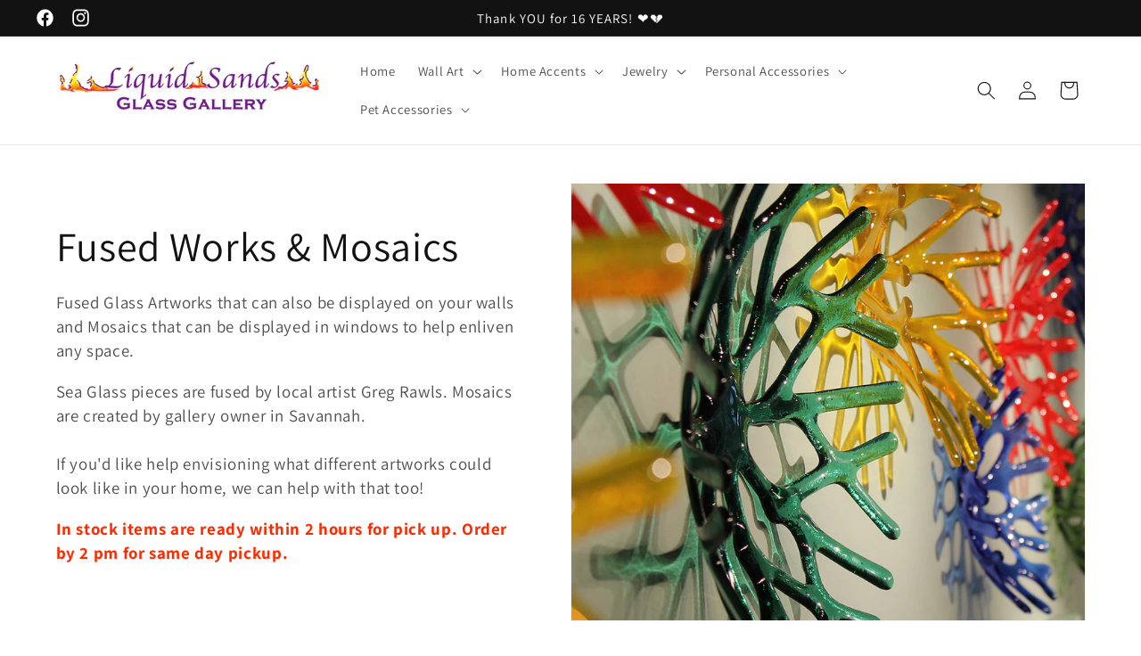

--- FILE ---
content_type: text/html; charset=utf-8
request_url: https://www.google.com/recaptcha/api2/anchor?ar=1&k=6LfHrSkUAAAAAPnKk5cT6JuKlKPzbwyTYuO8--Vr&co=aHR0cHM6Ly9saXF1aWRzYW5kc2dhbGxlcnkuY29tOjQ0Mw..&hl=en&v=N67nZn4AqZkNcbeMu4prBgzg&size=invisible&anchor-ms=20000&execute-ms=30000&cb=j39oxwepxl7s
body_size: 49238
content:
<!DOCTYPE HTML><html dir="ltr" lang="en"><head><meta http-equiv="Content-Type" content="text/html; charset=UTF-8">
<meta http-equiv="X-UA-Compatible" content="IE=edge">
<title>reCAPTCHA</title>
<style type="text/css">
/* cyrillic-ext */
@font-face {
  font-family: 'Roboto';
  font-style: normal;
  font-weight: 400;
  font-stretch: 100%;
  src: url(//fonts.gstatic.com/s/roboto/v48/KFO7CnqEu92Fr1ME7kSn66aGLdTylUAMa3GUBHMdazTgWw.woff2) format('woff2');
  unicode-range: U+0460-052F, U+1C80-1C8A, U+20B4, U+2DE0-2DFF, U+A640-A69F, U+FE2E-FE2F;
}
/* cyrillic */
@font-face {
  font-family: 'Roboto';
  font-style: normal;
  font-weight: 400;
  font-stretch: 100%;
  src: url(//fonts.gstatic.com/s/roboto/v48/KFO7CnqEu92Fr1ME7kSn66aGLdTylUAMa3iUBHMdazTgWw.woff2) format('woff2');
  unicode-range: U+0301, U+0400-045F, U+0490-0491, U+04B0-04B1, U+2116;
}
/* greek-ext */
@font-face {
  font-family: 'Roboto';
  font-style: normal;
  font-weight: 400;
  font-stretch: 100%;
  src: url(//fonts.gstatic.com/s/roboto/v48/KFO7CnqEu92Fr1ME7kSn66aGLdTylUAMa3CUBHMdazTgWw.woff2) format('woff2');
  unicode-range: U+1F00-1FFF;
}
/* greek */
@font-face {
  font-family: 'Roboto';
  font-style: normal;
  font-weight: 400;
  font-stretch: 100%;
  src: url(//fonts.gstatic.com/s/roboto/v48/KFO7CnqEu92Fr1ME7kSn66aGLdTylUAMa3-UBHMdazTgWw.woff2) format('woff2');
  unicode-range: U+0370-0377, U+037A-037F, U+0384-038A, U+038C, U+038E-03A1, U+03A3-03FF;
}
/* math */
@font-face {
  font-family: 'Roboto';
  font-style: normal;
  font-weight: 400;
  font-stretch: 100%;
  src: url(//fonts.gstatic.com/s/roboto/v48/KFO7CnqEu92Fr1ME7kSn66aGLdTylUAMawCUBHMdazTgWw.woff2) format('woff2');
  unicode-range: U+0302-0303, U+0305, U+0307-0308, U+0310, U+0312, U+0315, U+031A, U+0326-0327, U+032C, U+032F-0330, U+0332-0333, U+0338, U+033A, U+0346, U+034D, U+0391-03A1, U+03A3-03A9, U+03B1-03C9, U+03D1, U+03D5-03D6, U+03F0-03F1, U+03F4-03F5, U+2016-2017, U+2034-2038, U+203C, U+2040, U+2043, U+2047, U+2050, U+2057, U+205F, U+2070-2071, U+2074-208E, U+2090-209C, U+20D0-20DC, U+20E1, U+20E5-20EF, U+2100-2112, U+2114-2115, U+2117-2121, U+2123-214F, U+2190, U+2192, U+2194-21AE, U+21B0-21E5, U+21F1-21F2, U+21F4-2211, U+2213-2214, U+2216-22FF, U+2308-230B, U+2310, U+2319, U+231C-2321, U+2336-237A, U+237C, U+2395, U+239B-23B7, U+23D0, U+23DC-23E1, U+2474-2475, U+25AF, U+25B3, U+25B7, U+25BD, U+25C1, U+25CA, U+25CC, U+25FB, U+266D-266F, U+27C0-27FF, U+2900-2AFF, U+2B0E-2B11, U+2B30-2B4C, U+2BFE, U+3030, U+FF5B, U+FF5D, U+1D400-1D7FF, U+1EE00-1EEFF;
}
/* symbols */
@font-face {
  font-family: 'Roboto';
  font-style: normal;
  font-weight: 400;
  font-stretch: 100%;
  src: url(//fonts.gstatic.com/s/roboto/v48/KFO7CnqEu92Fr1ME7kSn66aGLdTylUAMaxKUBHMdazTgWw.woff2) format('woff2');
  unicode-range: U+0001-000C, U+000E-001F, U+007F-009F, U+20DD-20E0, U+20E2-20E4, U+2150-218F, U+2190, U+2192, U+2194-2199, U+21AF, U+21E6-21F0, U+21F3, U+2218-2219, U+2299, U+22C4-22C6, U+2300-243F, U+2440-244A, U+2460-24FF, U+25A0-27BF, U+2800-28FF, U+2921-2922, U+2981, U+29BF, U+29EB, U+2B00-2BFF, U+4DC0-4DFF, U+FFF9-FFFB, U+10140-1018E, U+10190-1019C, U+101A0, U+101D0-101FD, U+102E0-102FB, U+10E60-10E7E, U+1D2C0-1D2D3, U+1D2E0-1D37F, U+1F000-1F0FF, U+1F100-1F1AD, U+1F1E6-1F1FF, U+1F30D-1F30F, U+1F315, U+1F31C, U+1F31E, U+1F320-1F32C, U+1F336, U+1F378, U+1F37D, U+1F382, U+1F393-1F39F, U+1F3A7-1F3A8, U+1F3AC-1F3AF, U+1F3C2, U+1F3C4-1F3C6, U+1F3CA-1F3CE, U+1F3D4-1F3E0, U+1F3ED, U+1F3F1-1F3F3, U+1F3F5-1F3F7, U+1F408, U+1F415, U+1F41F, U+1F426, U+1F43F, U+1F441-1F442, U+1F444, U+1F446-1F449, U+1F44C-1F44E, U+1F453, U+1F46A, U+1F47D, U+1F4A3, U+1F4B0, U+1F4B3, U+1F4B9, U+1F4BB, U+1F4BF, U+1F4C8-1F4CB, U+1F4D6, U+1F4DA, U+1F4DF, U+1F4E3-1F4E6, U+1F4EA-1F4ED, U+1F4F7, U+1F4F9-1F4FB, U+1F4FD-1F4FE, U+1F503, U+1F507-1F50B, U+1F50D, U+1F512-1F513, U+1F53E-1F54A, U+1F54F-1F5FA, U+1F610, U+1F650-1F67F, U+1F687, U+1F68D, U+1F691, U+1F694, U+1F698, U+1F6AD, U+1F6B2, U+1F6B9-1F6BA, U+1F6BC, U+1F6C6-1F6CF, U+1F6D3-1F6D7, U+1F6E0-1F6EA, U+1F6F0-1F6F3, U+1F6F7-1F6FC, U+1F700-1F7FF, U+1F800-1F80B, U+1F810-1F847, U+1F850-1F859, U+1F860-1F887, U+1F890-1F8AD, U+1F8B0-1F8BB, U+1F8C0-1F8C1, U+1F900-1F90B, U+1F93B, U+1F946, U+1F984, U+1F996, U+1F9E9, U+1FA00-1FA6F, U+1FA70-1FA7C, U+1FA80-1FA89, U+1FA8F-1FAC6, U+1FACE-1FADC, U+1FADF-1FAE9, U+1FAF0-1FAF8, U+1FB00-1FBFF;
}
/* vietnamese */
@font-face {
  font-family: 'Roboto';
  font-style: normal;
  font-weight: 400;
  font-stretch: 100%;
  src: url(//fonts.gstatic.com/s/roboto/v48/KFO7CnqEu92Fr1ME7kSn66aGLdTylUAMa3OUBHMdazTgWw.woff2) format('woff2');
  unicode-range: U+0102-0103, U+0110-0111, U+0128-0129, U+0168-0169, U+01A0-01A1, U+01AF-01B0, U+0300-0301, U+0303-0304, U+0308-0309, U+0323, U+0329, U+1EA0-1EF9, U+20AB;
}
/* latin-ext */
@font-face {
  font-family: 'Roboto';
  font-style: normal;
  font-weight: 400;
  font-stretch: 100%;
  src: url(//fonts.gstatic.com/s/roboto/v48/KFO7CnqEu92Fr1ME7kSn66aGLdTylUAMa3KUBHMdazTgWw.woff2) format('woff2');
  unicode-range: U+0100-02BA, U+02BD-02C5, U+02C7-02CC, U+02CE-02D7, U+02DD-02FF, U+0304, U+0308, U+0329, U+1D00-1DBF, U+1E00-1E9F, U+1EF2-1EFF, U+2020, U+20A0-20AB, U+20AD-20C0, U+2113, U+2C60-2C7F, U+A720-A7FF;
}
/* latin */
@font-face {
  font-family: 'Roboto';
  font-style: normal;
  font-weight: 400;
  font-stretch: 100%;
  src: url(//fonts.gstatic.com/s/roboto/v48/KFO7CnqEu92Fr1ME7kSn66aGLdTylUAMa3yUBHMdazQ.woff2) format('woff2');
  unicode-range: U+0000-00FF, U+0131, U+0152-0153, U+02BB-02BC, U+02C6, U+02DA, U+02DC, U+0304, U+0308, U+0329, U+2000-206F, U+20AC, U+2122, U+2191, U+2193, U+2212, U+2215, U+FEFF, U+FFFD;
}
/* cyrillic-ext */
@font-face {
  font-family: 'Roboto';
  font-style: normal;
  font-weight: 500;
  font-stretch: 100%;
  src: url(//fonts.gstatic.com/s/roboto/v48/KFO7CnqEu92Fr1ME7kSn66aGLdTylUAMa3GUBHMdazTgWw.woff2) format('woff2');
  unicode-range: U+0460-052F, U+1C80-1C8A, U+20B4, U+2DE0-2DFF, U+A640-A69F, U+FE2E-FE2F;
}
/* cyrillic */
@font-face {
  font-family: 'Roboto';
  font-style: normal;
  font-weight: 500;
  font-stretch: 100%;
  src: url(//fonts.gstatic.com/s/roboto/v48/KFO7CnqEu92Fr1ME7kSn66aGLdTylUAMa3iUBHMdazTgWw.woff2) format('woff2');
  unicode-range: U+0301, U+0400-045F, U+0490-0491, U+04B0-04B1, U+2116;
}
/* greek-ext */
@font-face {
  font-family: 'Roboto';
  font-style: normal;
  font-weight: 500;
  font-stretch: 100%;
  src: url(//fonts.gstatic.com/s/roboto/v48/KFO7CnqEu92Fr1ME7kSn66aGLdTylUAMa3CUBHMdazTgWw.woff2) format('woff2');
  unicode-range: U+1F00-1FFF;
}
/* greek */
@font-face {
  font-family: 'Roboto';
  font-style: normal;
  font-weight: 500;
  font-stretch: 100%;
  src: url(//fonts.gstatic.com/s/roboto/v48/KFO7CnqEu92Fr1ME7kSn66aGLdTylUAMa3-UBHMdazTgWw.woff2) format('woff2');
  unicode-range: U+0370-0377, U+037A-037F, U+0384-038A, U+038C, U+038E-03A1, U+03A3-03FF;
}
/* math */
@font-face {
  font-family: 'Roboto';
  font-style: normal;
  font-weight: 500;
  font-stretch: 100%;
  src: url(//fonts.gstatic.com/s/roboto/v48/KFO7CnqEu92Fr1ME7kSn66aGLdTylUAMawCUBHMdazTgWw.woff2) format('woff2');
  unicode-range: U+0302-0303, U+0305, U+0307-0308, U+0310, U+0312, U+0315, U+031A, U+0326-0327, U+032C, U+032F-0330, U+0332-0333, U+0338, U+033A, U+0346, U+034D, U+0391-03A1, U+03A3-03A9, U+03B1-03C9, U+03D1, U+03D5-03D6, U+03F0-03F1, U+03F4-03F5, U+2016-2017, U+2034-2038, U+203C, U+2040, U+2043, U+2047, U+2050, U+2057, U+205F, U+2070-2071, U+2074-208E, U+2090-209C, U+20D0-20DC, U+20E1, U+20E5-20EF, U+2100-2112, U+2114-2115, U+2117-2121, U+2123-214F, U+2190, U+2192, U+2194-21AE, U+21B0-21E5, U+21F1-21F2, U+21F4-2211, U+2213-2214, U+2216-22FF, U+2308-230B, U+2310, U+2319, U+231C-2321, U+2336-237A, U+237C, U+2395, U+239B-23B7, U+23D0, U+23DC-23E1, U+2474-2475, U+25AF, U+25B3, U+25B7, U+25BD, U+25C1, U+25CA, U+25CC, U+25FB, U+266D-266F, U+27C0-27FF, U+2900-2AFF, U+2B0E-2B11, U+2B30-2B4C, U+2BFE, U+3030, U+FF5B, U+FF5D, U+1D400-1D7FF, U+1EE00-1EEFF;
}
/* symbols */
@font-face {
  font-family: 'Roboto';
  font-style: normal;
  font-weight: 500;
  font-stretch: 100%;
  src: url(//fonts.gstatic.com/s/roboto/v48/KFO7CnqEu92Fr1ME7kSn66aGLdTylUAMaxKUBHMdazTgWw.woff2) format('woff2');
  unicode-range: U+0001-000C, U+000E-001F, U+007F-009F, U+20DD-20E0, U+20E2-20E4, U+2150-218F, U+2190, U+2192, U+2194-2199, U+21AF, U+21E6-21F0, U+21F3, U+2218-2219, U+2299, U+22C4-22C6, U+2300-243F, U+2440-244A, U+2460-24FF, U+25A0-27BF, U+2800-28FF, U+2921-2922, U+2981, U+29BF, U+29EB, U+2B00-2BFF, U+4DC0-4DFF, U+FFF9-FFFB, U+10140-1018E, U+10190-1019C, U+101A0, U+101D0-101FD, U+102E0-102FB, U+10E60-10E7E, U+1D2C0-1D2D3, U+1D2E0-1D37F, U+1F000-1F0FF, U+1F100-1F1AD, U+1F1E6-1F1FF, U+1F30D-1F30F, U+1F315, U+1F31C, U+1F31E, U+1F320-1F32C, U+1F336, U+1F378, U+1F37D, U+1F382, U+1F393-1F39F, U+1F3A7-1F3A8, U+1F3AC-1F3AF, U+1F3C2, U+1F3C4-1F3C6, U+1F3CA-1F3CE, U+1F3D4-1F3E0, U+1F3ED, U+1F3F1-1F3F3, U+1F3F5-1F3F7, U+1F408, U+1F415, U+1F41F, U+1F426, U+1F43F, U+1F441-1F442, U+1F444, U+1F446-1F449, U+1F44C-1F44E, U+1F453, U+1F46A, U+1F47D, U+1F4A3, U+1F4B0, U+1F4B3, U+1F4B9, U+1F4BB, U+1F4BF, U+1F4C8-1F4CB, U+1F4D6, U+1F4DA, U+1F4DF, U+1F4E3-1F4E6, U+1F4EA-1F4ED, U+1F4F7, U+1F4F9-1F4FB, U+1F4FD-1F4FE, U+1F503, U+1F507-1F50B, U+1F50D, U+1F512-1F513, U+1F53E-1F54A, U+1F54F-1F5FA, U+1F610, U+1F650-1F67F, U+1F687, U+1F68D, U+1F691, U+1F694, U+1F698, U+1F6AD, U+1F6B2, U+1F6B9-1F6BA, U+1F6BC, U+1F6C6-1F6CF, U+1F6D3-1F6D7, U+1F6E0-1F6EA, U+1F6F0-1F6F3, U+1F6F7-1F6FC, U+1F700-1F7FF, U+1F800-1F80B, U+1F810-1F847, U+1F850-1F859, U+1F860-1F887, U+1F890-1F8AD, U+1F8B0-1F8BB, U+1F8C0-1F8C1, U+1F900-1F90B, U+1F93B, U+1F946, U+1F984, U+1F996, U+1F9E9, U+1FA00-1FA6F, U+1FA70-1FA7C, U+1FA80-1FA89, U+1FA8F-1FAC6, U+1FACE-1FADC, U+1FADF-1FAE9, U+1FAF0-1FAF8, U+1FB00-1FBFF;
}
/* vietnamese */
@font-face {
  font-family: 'Roboto';
  font-style: normal;
  font-weight: 500;
  font-stretch: 100%;
  src: url(//fonts.gstatic.com/s/roboto/v48/KFO7CnqEu92Fr1ME7kSn66aGLdTylUAMa3OUBHMdazTgWw.woff2) format('woff2');
  unicode-range: U+0102-0103, U+0110-0111, U+0128-0129, U+0168-0169, U+01A0-01A1, U+01AF-01B0, U+0300-0301, U+0303-0304, U+0308-0309, U+0323, U+0329, U+1EA0-1EF9, U+20AB;
}
/* latin-ext */
@font-face {
  font-family: 'Roboto';
  font-style: normal;
  font-weight: 500;
  font-stretch: 100%;
  src: url(//fonts.gstatic.com/s/roboto/v48/KFO7CnqEu92Fr1ME7kSn66aGLdTylUAMa3KUBHMdazTgWw.woff2) format('woff2');
  unicode-range: U+0100-02BA, U+02BD-02C5, U+02C7-02CC, U+02CE-02D7, U+02DD-02FF, U+0304, U+0308, U+0329, U+1D00-1DBF, U+1E00-1E9F, U+1EF2-1EFF, U+2020, U+20A0-20AB, U+20AD-20C0, U+2113, U+2C60-2C7F, U+A720-A7FF;
}
/* latin */
@font-face {
  font-family: 'Roboto';
  font-style: normal;
  font-weight: 500;
  font-stretch: 100%;
  src: url(//fonts.gstatic.com/s/roboto/v48/KFO7CnqEu92Fr1ME7kSn66aGLdTylUAMa3yUBHMdazQ.woff2) format('woff2');
  unicode-range: U+0000-00FF, U+0131, U+0152-0153, U+02BB-02BC, U+02C6, U+02DA, U+02DC, U+0304, U+0308, U+0329, U+2000-206F, U+20AC, U+2122, U+2191, U+2193, U+2212, U+2215, U+FEFF, U+FFFD;
}
/* cyrillic-ext */
@font-face {
  font-family: 'Roboto';
  font-style: normal;
  font-weight: 900;
  font-stretch: 100%;
  src: url(//fonts.gstatic.com/s/roboto/v48/KFO7CnqEu92Fr1ME7kSn66aGLdTylUAMa3GUBHMdazTgWw.woff2) format('woff2');
  unicode-range: U+0460-052F, U+1C80-1C8A, U+20B4, U+2DE0-2DFF, U+A640-A69F, U+FE2E-FE2F;
}
/* cyrillic */
@font-face {
  font-family: 'Roboto';
  font-style: normal;
  font-weight: 900;
  font-stretch: 100%;
  src: url(//fonts.gstatic.com/s/roboto/v48/KFO7CnqEu92Fr1ME7kSn66aGLdTylUAMa3iUBHMdazTgWw.woff2) format('woff2');
  unicode-range: U+0301, U+0400-045F, U+0490-0491, U+04B0-04B1, U+2116;
}
/* greek-ext */
@font-face {
  font-family: 'Roboto';
  font-style: normal;
  font-weight: 900;
  font-stretch: 100%;
  src: url(//fonts.gstatic.com/s/roboto/v48/KFO7CnqEu92Fr1ME7kSn66aGLdTylUAMa3CUBHMdazTgWw.woff2) format('woff2');
  unicode-range: U+1F00-1FFF;
}
/* greek */
@font-face {
  font-family: 'Roboto';
  font-style: normal;
  font-weight: 900;
  font-stretch: 100%;
  src: url(//fonts.gstatic.com/s/roboto/v48/KFO7CnqEu92Fr1ME7kSn66aGLdTylUAMa3-UBHMdazTgWw.woff2) format('woff2');
  unicode-range: U+0370-0377, U+037A-037F, U+0384-038A, U+038C, U+038E-03A1, U+03A3-03FF;
}
/* math */
@font-face {
  font-family: 'Roboto';
  font-style: normal;
  font-weight: 900;
  font-stretch: 100%;
  src: url(//fonts.gstatic.com/s/roboto/v48/KFO7CnqEu92Fr1ME7kSn66aGLdTylUAMawCUBHMdazTgWw.woff2) format('woff2');
  unicode-range: U+0302-0303, U+0305, U+0307-0308, U+0310, U+0312, U+0315, U+031A, U+0326-0327, U+032C, U+032F-0330, U+0332-0333, U+0338, U+033A, U+0346, U+034D, U+0391-03A1, U+03A3-03A9, U+03B1-03C9, U+03D1, U+03D5-03D6, U+03F0-03F1, U+03F4-03F5, U+2016-2017, U+2034-2038, U+203C, U+2040, U+2043, U+2047, U+2050, U+2057, U+205F, U+2070-2071, U+2074-208E, U+2090-209C, U+20D0-20DC, U+20E1, U+20E5-20EF, U+2100-2112, U+2114-2115, U+2117-2121, U+2123-214F, U+2190, U+2192, U+2194-21AE, U+21B0-21E5, U+21F1-21F2, U+21F4-2211, U+2213-2214, U+2216-22FF, U+2308-230B, U+2310, U+2319, U+231C-2321, U+2336-237A, U+237C, U+2395, U+239B-23B7, U+23D0, U+23DC-23E1, U+2474-2475, U+25AF, U+25B3, U+25B7, U+25BD, U+25C1, U+25CA, U+25CC, U+25FB, U+266D-266F, U+27C0-27FF, U+2900-2AFF, U+2B0E-2B11, U+2B30-2B4C, U+2BFE, U+3030, U+FF5B, U+FF5D, U+1D400-1D7FF, U+1EE00-1EEFF;
}
/* symbols */
@font-face {
  font-family: 'Roboto';
  font-style: normal;
  font-weight: 900;
  font-stretch: 100%;
  src: url(//fonts.gstatic.com/s/roboto/v48/KFO7CnqEu92Fr1ME7kSn66aGLdTylUAMaxKUBHMdazTgWw.woff2) format('woff2');
  unicode-range: U+0001-000C, U+000E-001F, U+007F-009F, U+20DD-20E0, U+20E2-20E4, U+2150-218F, U+2190, U+2192, U+2194-2199, U+21AF, U+21E6-21F0, U+21F3, U+2218-2219, U+2299, U+22C4-22C6, U+2300-243F, U+2440-244A, U+2460-24FF, U+25A0-27BF, U+2800-28FF, U+2921-2922, U+2981, U+29BF, U+29EB, U+2B00-2BFF, U+4DC0-4DFF, U+FFF9-FFFB, U+10140-1018E, U+10190-1019C, U+101A0, U+101D0-101FD, U+102E0-102FB, U+10E60-10E7E, U+1D2C0-1D2D3, U+1D2E0-1D37F, U+1F000-1F0FF, U+1F100-1F1AD, U+1F1E6-1F1FF, U+1F30D-1F30F, U+1F315, U+1F31C, U+1F31E, U+1F320-1F32C, U+1F336, U+1F378, U+1F37D, U+1F382, U+1F393-1F39F, U+1F3A7-1F3A8, U+1F3AC-1F3AF, U+1F3C2, U+1F3C4-1F3C6, U+1F3CA-1F3CE, U+1F3D4-1F3E0, U+1F3ED, U+1F3F1-1F3F3, U+1F3F5-1F3F7, U+1F408, U+1F415, U+1F41F, U+1F426, U+1F43F, U+1F441-1F442, U+1F444, U+1F446-1F449, U+1F44C-1F44E, U+1F453, U+1F46A, U+1F47D, U+1F4A3, U+1F4B0, U+1F4B3, U+1F4B9, U+1F4BB, U+1F4BF, U+1F4C8-1F4CB, U+1F4D6, U+1F4DA, U+1F4DF, U+1F4E3-1F4E6, U+1F4EA-1F4ED, U+1F4F7, U+1F4F9-1F4FB, U+1F4FD-1F4FE, U+1F503, U+1F507-1F50B, U+1F50D, U+1F512-1F513, U+1F53E-1F54A, U+1F54F-1F5FA, U+1F610, U+1F650-1F67F, U+1F687, U+1F68D, U+1F691, U+1F694, U+1F698, U+1F6AD, U+1F6B2, U+1F6B9-1F6BA, U+1F6BC, U+1F6C6-1F6CF, U+1F6D3-1F6D7, U+1F6E0-1F6EA, U+1F6F0-1F6F3, U+1F6F7-1F6FC, U+1F700-1F7FF, U+1F800-1F80B, U+1F810-1F847, U+1F850-1F859, U+1F860-1F887, U+1F890-1F8AD, U+1F8B0-1F8BB, U+1F8C0-1F8C1, U+1F900-1F90B, U+1F93B, U+1F946, U+1F984, U+1F996, U+1F9E9, U+1FA00-1FA6F, U+1FA70-1FA7C, U+1FA80-1FA89, U+1FA8F-1FAC6, U+1FACE-1FADC, U+1FADF-1FAE9, U+1FAF0-1FAF8, U+1FB00-1FBFF;
}
/* vietnamese */
@font-face {
  font-family: 'Roboto';
  font-style: normal;
  font-weight: 900;
  font-stretch: 100%;
  src: url(//fonts.gstatic.com/s/roboto/v48/KFO7CnqEu92Fr1ME7kSn66aGLdTylUAMa3OUBHMdazTgWw.woff2) format('woff2');
  unicode-range: U+0102-0103, U+0110-0111, U+0128-0129, U+0168-0169, U+01A0-01A1, U+01AF-01B0, U+0300-0301, U+0303-0304, U+0308-0309, U+0323, U+0329, U+1EA0-1EF9, U+20AB;
}
/* latin-ext */
@font-face {
  font-family: 'Roboto';
  font-style: normal;
  font-weight: 900;
  font-stretch: 100%;
  src: url(//fonts.gstatic.com/s/roboto/v48/KFO7CnqEu92Fr1ME7kSn66aGLdTylUAMa3KUBHMdazTgWw.woff2) format('woff2');
  unicode-range: U+0100-02BA, U+02BD-02C5, U+02C7-02CC, U+02CE-02D7, U+02DD-02FF, U+0304, U+0308, U+0329, U+1D00-1DBF, U+1E00-1E9F, U+1EF2-1EFF, U+2020, U+20A0-20AB, U+20AD-20C0, U+2113, U+2C60-2C7F, U+A720-A7FF;
}
/* latin */
@font-face {
  font-family: 'Roboto';
  font-style: normal;
  font-weight: 900;
  font-stretch: 100%;
  src: url(//fonts.gstatic.com/s/roboto/v48/KFO7CnqEu92Fr1ME7kSn66aGLdTylUAMa3yUBHMdazQ.woff2) format('woff2');
  unicode-range: U+0000-00FF, U+0131, U+0152-0153, U+02BB-02BC, U+02C6, U+02DA, U+02DC, U+0304, U+0308, U+0329, U+2000-206F, U+20AC, U+2122, U+2191, U+2193, U+2212, U+2215, U+FEFF, U+FFFD;
}

</style>
<link rel="stylesheet" type="text/css" href="https://www.gstatic.com/recaptcha/releases/N67nZn4AqZkNcbeMu4prBgzg/styles__ltr.css">
<script nonce="VaHWvQYytNFgWO8mhOkZFw" type="text/javascript">window['__recaptcha_api'] = 'https://www.google.com/recaptcha/api2/';</script>
<script type="text/javascript" src="https://www.gstatic.com/recaptcha/releases/N67nZn4AqZkNcbeMu4prBgzg/recaptcha__en.js" nonce="VaHWvQYytNFgWO8mhOkZFw">
      
    </script></head>
<body><div id="rc-anchor-alert" class="rc-anchor-alert"></div>
<input type="hidden" id="recaptcha-token" value="[base64]">
<script type="text/javascript" nonce="VaHWvQYytNFgWO8mhOkZFw">
      recaptcha.anchor.Main.init("[\x22ainput\x22,[\x22bgdata\x22,\x22\x22,\[base64]/[base64]/[base64]/[base64]/[base64]/UltsKytdPUU6KEU8MjA0OD9SW2wrK109RT4+NnwxOTI6KChFJjY0NTEyKT09NTUyOTYmJk0rMTxjLmxlbmd0aCYmKGMuY2hhckNvZGVBdChNKzEpJjY0NTEyKT09NTYzMjA/[base64]/[base64]/[base64]/[base64]/[base64]/[base64]/[base64]\x22,\[base64]\\u003d\\u003d\x22,\x22w57Du8K2I8KFw5xcw4UmO8KtwqQlwpXDtxR6DAZlwq0Dw4fDtsK1wr3CrWN7wpFpw4rDgHHDvsOJwpEOUsOBNhLClmEGcm/DrsOeCsKxw4FrZnbChQwuSMOLw5bCssKbw7vCjcKZwr3CoMOROAzCssK+WcKiwqbCuDJfAcOTw67Cg8KrwqnCrFvCh8OYEjZeXsOWC8KqdwpycMOaDh/Cg8KuJhQTw4I7YkVawpHCmcOGw7jDlsOcTxFrwqIFwpQ9w4TDkwsVwoAOwoPCpMOLSsKNw7jClFbCqMKrIRM3esKXw5/[base64]/P3F2w4HCmBcjTkR5LwTCmmRDw4zDmULCgTzDu8K+wpjDjlM8wrJAZ8OLw5DDs8KOwo3DhEsow41Aw5/[base64]/DhmXCl8K0wqbCtHcAw4tdwqnCmjTCqMKswqpkZsOywrLDksO9eyHCmQFPworCgHFTf8OqwooWS1fDlMKRe2DCqsO2bMK9CcOGOcKgOXrCqcOfwpzCn8KXw4zCuyBhw4R4w51HwrULQcKRwpM3Km/[base64]/DmsOdZ8Opw7DDj8OBwp/DlMKTwoIDwpV7AwMoacKuwo7DsScYw63Dj8OSQMK3w4rDocK+w5LDksOKwpbDgcKQwo/CszvDqWvCm8K8wqJpWMOqwr4bHFDDqyQ7IjvDsMOJeMKFScOuw6XDuj8fPMKIGl7DocKEDcORwodRwq9Ew7ZnIMKPwq1Qd8OFUBNswrd4w7XDkRTDqXgUDlfCn3/[base64]/[base64]/DrSDCukkDw5nCsGE9E8KFcx3DhMOOAsKsw4zCpx8+YMKIOWjCtGLCkDE2w6N/[base64]/DjyrDv2vCvsO3w6bCtsKoG8OcwoHDqFo/[base64]/DhMK9wocdFG/Ck8KuwovCr0XDqSvDscKqVW/DpiMXL0PDscOdwqnDkMKyacOxSV00wpkNw7zCksOCw7TDoCAhJiJvHUNYw4hawr82w44sesKOwqBLwpMEwr3CoMO9MsKZKDFMXxDCjsOpw5U/F8KSwq4AY8KowqFrKsOBEsOXNcOfOMKQwpzDhAjDusKbfF1QO8KQwp8nwoDDrFdkWsOWwp9PEUDCsWAvZwE1Ri/[base64]/w6ENLVDCk09Qw5zCkcKfwqcNw58qw7vCrERpZsKUwp0Hwrhfwq4eWwHCklrDlj9aw5HCqsKHw4jChyYgwrFoMgXDrTLCj8OXIcOCw5nDsm/CjsOQw4twwpknwrgyKm7CuAgeJMOPw4YJbk3CpcKjwoMtwq4RHsK3KcK4GwQSwptGw48Swr0VwokBw7wzw67CrcKXPcO1A8KFwpxOGcK7QcKlw6l3wp/CvMKNw5DDlUjCr8KrQQ43SMKYwqnDucOkMcOSwpLCkTIrw6Ytw4BIwofDvXLDgsOKbcOAW8KlU8O1BcOLNsO7w7nCqUPDn8KQw4zDpGzCulTDumvCmA/DoMOdwopyN8OWO8KCLsKtw6dWw4Iewrskw4Rnw5g7wpgaCn9kJcKCwrwNw7DCsBJ0PiQCw7PCiFs4w7Y/w7lNwr3Cr8OAwqnCoWpLwpcKAsKgYcOzZcKXPcKRTUTDkgdpL1sPwrvCpcOsf8ODLQzClsK5ScOlw7V2wpnCsm/CpMOmwpnDqBDCp8KUwp/DkV/Di03Cl8OWw4fDmcOHMsOEJMKgw7ZsI8KzwoIVwrDCocKXfsO0wqzDg3hawqTCsTcOw4B1wrzDlx0tworDtMOGw5VaKsKUU8OlRBDCrBRze1szXsOVI8KlwqYjKRLDl1bCkSjDrsO5wqHCigwsw53CqX/DvibDqsKPTsOJXcKuwpzCoMOwd8Kqw4XClcOhA8K6w6sNwpY5BcKGMMKtScK0w6EkQmbCtcOcw5zDk2hWJmvCi8O/WcOfwpx7PsKZw6HDgMK7wobCm8KAwr3CkzDCisKmY8K2L8K/eMOZw7w0MsOmw7gFw5Zsw5EOE0nDh8KJTcOyJiPDoMK0w5TCtVEbwqIAMlscwrHCnx7Cn8KZw7E2wop9GF3CgMOzb8OaVTQMG8O8w4bCnE/Drk7CrcKoecKyw6V6w4zCunpow4ADwoLDksOQQxcGw5VpaMKEE8K2OjBcwrHCtcOUcXFTwprCjxMzw5R+S8Kcwq4NwrdVw7cbO8KFw6IUw6JEbgBgWcOxwpMgwqjCpXYXNVnDiANAwoLDr8Oxw7A9wqHCtHtPc8OiDMK3V10AwogEw7/DocOgLcOEwqAxw7hbJMKhw5FaWi5rY8KcK8KRwrPDrcKyc8KCYm/DuVxEMjshdW5PwpXCocKkEsKNHsO7w5nDshTDnlvCkhxDwodqwqzDhzEaFz9JfMOYTjdOw5DCjl3CgsOpw4VYwpLDgcKzwpbCkcKOw5ctwoTCjHoPw5/[base64]/w5MIwpNCH8K8wo7DoMO3woPDnMO6QTgteVtIwq8WTgnCll19w4rCtzwoUUPDhcKNOS0MP3rDmMKRw5kgw5DDk2/DjHDDkh/CvcODfngFFVU9LS4BcsK/w5tFI1IOU8OiZcONFcOYw4w+U1U8TSh8wpHChsOMXmAQNRrDt8KUwroXw5zDuDRMw6QAWRU/VsKiwq46B8KLJEV0wojDpsKBwo4pwp1Dw6sIBsOKw7rCmcOCMcOcT09nwqHCrcOcw5HDnnvCmxjDucKYEsKLEGJZwpHCpcKXw5U1HFsrwpXDrm3Dt8OiTcK/wrZXFjnDvAfCn1RjwoBoAjJtw4pew73Dm8K5Nm7Cr3jCn8OGaDvDhiXDv8OLwqtiwqnDmcKuNETDiWwqOn/DkcK6wpzDvcOww4B4TsK5OMK2w4U4Kh4eVMOlwrgCw7R/HTM6LnA1XcO/w54cQVIKDy7Du8K7OsK5wqPDrG/DmMKuWALCuzrCnlJ6LcOnwqUXwqnCusKiwoAqw7trw6IYLUoHF14INnfCsMKFacKQaBs2FMOxwqg/QMO4wpxjbcKFWyxOw5cWCsOaw5XCgcOwRU9iwpViw7bCgBXCqMKlw5lhOWLCu8K8w63CsC5qI8KgwqDDu2XDsMKrw7UKw49zOnrCgMKVw4jDsDrCtsKwSMOHPFJzwqTCiB8FeBoOwpx/[base64]/DsDN9NHPDpcK/wpHDlcKKABY+bsKAJ2Mewqcqw6LCi8Olwo/CjUTCvm0uw5lpB8OIPcKueMKmwpUmw4bCrmVhw6tzw7HDo8K6w6oEw4RawqjDuMO/dTgUwoc3M8K2XcKrRMOfXgjDnRUlfsO9woLCqMONwr0swoAowrl+wq1Kw6oGWXfClwZ9CD3Dn8O9wpAzZsOlwrwjwrbCjw7CvXJTw7nClcK/w6R+w7JFfcOOwq5ePBYSEMO8EizCrhPCh8Onw4R5wpBrwrDCmE3CvQomW04GKMO6w6LCnMOMwrxNW148w5QDeQPDh3JCfnwXw490w4klLMKvDsKEa0TCssK2Z8OlAsKpRlTDuExXHzMjwpB6wqQXM3kmZHgAw43DqcOkOcOUwpTDrMO/XMO0wq3CqTxcfsKcw6VXwrNueFvDsV7Ck8KdwpjCrMKSwq/DoXkCw4jDm09rw717ek5ySMKLW8KLfsOHwqrCp8K1wpPCpMKnJnASw51JE8OvwoLCsVUbcsOLdcO/X8OkwrrCisOrw63DnEgYbsK4EcKLQ20MwojCrcOCLMK/IsKbOmsAw4zCrTc1AC8owqrCux/DvsKIw6zDi3fCnsOiDT3CrsKOOcKRwoDCsF49X8KPLcKBUMKeGsO/w53CqHLCtsOKXksUwrRuBMOVHnwcHsK4EMO1w7HDlMKrw4HCg8OkNMKeXDJmw6bCjsKrw6liwpTDtTLCpsOjw4rDrXLDig3Dslh3w6bCrUcpw6nCswjCgVg/wqnDuUvDhcOXTwLCusOxwrNVV8KqIGwfAMKGwqpNw6zDhcKvw6jCjh8nU8O/w4vDmcK1woRmwqYFRMK7I0fDrH/Cj8K0wp/CgsKawpdbwqDDq0jCviLCjsKFw558THBGbQXDknDCgiDClsKkwoHDo8OcAcO4TcOUwpcRGsK4woBdw6hawp9Zwog+JMO9wp3CsT/Ch8K0cGcEAMKcwonDoCV+wrdvG8KROcK0TD7CoidpBBDDqS99wpNHcMK8C8OQw67Dv2vDgiHDg8Kmd8OFwp/[base64]/Dn8KoMTHDiMOUGhHCoA3CoVDCgMO+w64kWMOHbkp5GjJgB28yw6DCvykjw6vDt2TCt8Onwo8Hw7bCpkMROynDl1odNWrDmz4bwowaPx/CkMO/wpvClTpxw4BFw67ChMKwwr3CtCfCn8OlwqQAwp7Du8OifcOAORIRw4giGsK6JcKSQS4fLsKywovCjTnCmFAQw7RnMcKJw4/CnsOfw75hZ8Osw4vCpX3Cln4yc2w/w4s9Dn/[base64]/DuTJVw5NTw79twplGw68fw5EiwohUwqrCiQfDkSHDgTbCqGJ0wq1MVsK2wrNKJgFDBjU+w6ZLwpMywqjCvGFGV8KafMKCXMODw5LDvntGSMO1wqTCvMOiw7PClMKuw4jDgH5Fw4AfOyDCrMK+w7VpBcK2X0FNwooZccOkwr/CsWQKwp/CpE/DpsO2w49ILgvDjsKawo0aXGrDscOgK8KXfsKrw5VXw4wXKUvCgcO+IMOsM8OFMnzCsm43w53DqcOjEFrCiEXCricBw5fCoCE4LMOzYsKIwqTCtEgPwpjDikPDiDfChz7DsVTCsx7DucK/[base64]/Co8KVwqdFw5jDgcKPSsKqTMKOb3rDo8O9T8K1wrIyegMEw5zCg8OBLkkhBMO9w44ywpvCvcOzNMO9wq8Xw7UZRGVLw4Fxw5xmMj5mw7gpwrbCscKcwp/Ch8ONPEjCoH/[base64]/IBzCi8KyYcOdZMKqwp7CvcOZwqZROcKVLcK0I21GbcKWAcKCEMO5wrUOAcOVw7fDrMOzVSjDu3XDr8ORJ8Klwo9Bw6PDhsO/[base64]/w5MIw7/ClzfDlQ3CpMKFGMOYw4Rrfl/CkMOsS8OZbcKTfcKCU8OvGsKyw6PCtwZLw41LZUQPwpF5wrA3GHgcK8KjLMOMw5LDtsK+DmXCt3JnViPCjDjCnFrCrMKqasKZW2XDhRpnZ8Ofwr/Dv8Kzw4QzbHdrwpk2Wn/[base64]/FVUIw4ojw4jCvMOrFcKHwqrCvcKTw5DCniUGP8K7w4ESdgRYwprCrA/[base64]/[base64]/ClxbCoxJnw6rDjX3DsMODwqoCP2trACxtNxovY8K5w44BeTXDusOlw7vDlsKQwrLDlWXDgcKCw6/DtcOWw6gMZFLDnGgCw4DDjsOXE8Opw7HDoiXCgGQaw50vwpNqaMK/worCnMOhFT5hIg/DrjZcwpTDisKHw6I+S0DDlQoAw4VqWcOPwoDCgXM8w6dqV8OqwrEAwoYEdDlpwqJIKAQBLWrCr8O4w5Asw7XCvVR+I8KnZMKUw6duABnCizs/[base64]/ClcKvw7TCnG1ld8OVw4LCucK9a8Opw4PCpG56w5DCs2BDw6A8PMKMEETCsHN5Q8O9K8KMBcKtw5YuwrwWVsOMw73CqcKUanTDncKPw7bCmsK6w6V/wo86WX8+wonDg0YoGMK6d8KRccK3w4UtWx7CvUZ/A0llwr3CrcKawqxpUsKzLSluDisWRMOneSY8ZcO2e8OQPmUEBcKbw53CrMOSwqjClcKJTTTDo8KmwrLCtRsxw5FTwqHDpBrDunrDpMOOw6nDuEQmBigMwo1+fE/[base64]/CgMOtLmXClljDs8OuXsKhw5BnwqPCv8OuwptAw4J4VRZYw5zCvMOeVMOIw6kCwq7Dp33Crz/DpcOkwr7DgcKPJsOBwoYWwp7CjcOSwrZwwrfDpCDDjCzDjF1Lwo/CmHHDryBCZsOwW8Odw5IOw4vDssKyE8K3Kg8ubMOfw53Cq8Oqw4zDr8OGw7XCm8OHE8K9ZhLCpnXDjcOOwpLCuMOaw7rCjcONL8Okw5kPfnh0DXzDqMOkEcOswo9vw54mw63Dm8K4w4U/wojDo8KZfcOqw5A2w6oXUcOQCQbCg1/CsH5tw6rCnsOkIWHDl3kvHFTCi8KKQMOdwq9gw43DlMKuIhQMfsOiHg8xeMOqCCHDjGZDwpzCplNSwo3Cp0/CgjpfwpBcwrbDk8OOwoPCjwUBeMOAQ8K3eCRBVDTDkTXCmcKLwoLDsD92wo/[base64]/KMKYPWTCh8KYwqbDhEYJHFXDlsO+w5hfOXDCiMOuwoxzw7bDiMOQXj5ZVMKmw59XwpLDicOcCMK0w7XCmsK1w7ZBe3tLw4HCmgLCv8OFwqfCm8O8a8OgwpXCrGx/w57DtiVDwoHCoGpyw7IowqvDo1I+wpkCw4XCqcOjdSDDp1jCiHXCqB4Sw43DlVLDqxXDi0LCt8Kfw6DCj39MXsOrwpHDgglqwo7DrAbCpS/[base64]/DlhbDs27DksK+wr7DlMKFwpTCoCJGYB50UsKUw5TChjMJwoVybSbDgBvDhMKhw7DCqDnCiGnCr8KiwqLDucOaw7nClhUCDMK8QMKtIzDDmifDiWTDsMOqbRjClTliwoxQw6LCosKVTnV+wrkYw4nCi2fDmH/DtBHDgMOPWQXCi0EAJlhtwrc5w6/Cg8OSIyADw5plTF4BOUgzP2bCvcKawoHCqkjDrU8XFlUZw7bDpTTDrl/CisO9LXfDrsKLeRzCvMK8FjQbIx1aIiVJFEbCrjN6wr1jwqkPHcO+esOCwozDnzkRAMO4HHTClMKuwqbCsMOOwqHDgcOfw6jDsz7Dk8KmC8Kcwq96w7zCo2jCkn3DuUxEw7twVsOxKC7Cn8Kkw7ZAQ8O4Rn/CuAE0w5LDh8O5fcKEwqxuDsOkwplXIcOFwrIZA8KrYMOscA59wq/DqS7DtcOGJcKswq/CgcObwoZzw5jCmGvCj8O2w4nCmFrDm8K7wq1zwprCkhBFwrx9AWfDmMKlwq3CuggIUMOMe8KEdjBBJ3zDr8Kaw5/CgMK3wpdkwo7DhsOxczkzwqTCmmrCmsOewoInEcKAworDvsKaMiHDosKfY17Cqhcewr3DgQ0Fw61Owrlow7A9w4/[base64]/DsgEowptkF1jCjn0yw61LFQViWDHDggBLJl1uw4lKw4lXw5TCpcOGw5rCvEvDuzFIw4/[base64]/[base64]/[base64]/CsQfCosOAwrcoLi8mw7NlD8KZfsKcw6bCjUHCpg/CpT/DisOSw67DnsKIXcObC8Oqw4cwwpIHN2tJeMKaNMOkwpMPU1Z9FngxecOvF3xidS7CncKRwqUGwroFTznDoMOKXMO7OsK9w6jDhcKhECZGwrbCrS1GwqAcFcOZfMOzworCriXDrMOxTcKvw7IZXSzCoMOew7ZtwpIDwrvCoMKIRsKJQHZXeMK/wrTCicO1wpJBRMOTw6DChsKZX19aTsKvw6IYwpsVaMO+w4wzw446V8OZw40ewoY/A8Oaw74iw5PDrg3DilvCtsKxw6cXwqDDsRfDtVNWbcKZw79Iwq3CnsKow4TCpUDDi8KDw49ZWBvCv8OAw6DCp3nCjMO6w6nDpx/ClsKrUMOsfmEqPADDswjClsOGfcKZC8ODeFMyEgNEw6hDw7DCjcKAbMK0FcObwrtnAA4owpNiL2LDkAtzN1HCuBPDl8KswpfCtMKmw50IcRXDscORwrLCsH8BwpFlF8KYw5zCiwLClHoTIsO6w7V8D3wvWsOGK8KWXW3DlFXDmR42w4/[base64]/CoBsJwrJdw7NEFHbDvcOjw4dTF3RaJ8Kgw7hhJMKww45/PDVeXBbCgQcpWMOqwqA7wo/CoknCocOcwpFvX8KoelpkLFARw7/DosONB8KNw47DhBtKSm7DnDArwrlVw5vCuEpBVipNwoDCjyUDV34bUsOlI8Oxwooiw6zDhlvDp2pBwqvDjy4ow5DCpFgxG8OswpVWw6TDgsOIw6TCjMKCJsO1w4fDmWIAw5xdw61jGMKJasKewp4sYsOmwqwCwr4VbsONw5AXOTDDosOQwoo/w7k8R8KgOsOWwrTDisOuRxVmTy/CqifCoCnDl8KkfcOjwozDrsOnMSQ6NxzCuQURJBh8E8KQw4guwqcIV3EwZ8OLwpwWScKmwrNoQMO+woEDw73DkHzCvjRBDsO4wo3CpMKnw7jDp8O7wr/[base64]/[base64]/ChzNOwqvCk25xF0vDjcOBX1t5bTlcwo9Sw711FcKGacKdbiQFRgHDt8KXYyoAwowTw4FxDcKLflY8wonDriNVwrrCtH1ZwrfCl8KNbQVSekEnDxszwoPDrMOdwphHwpPDlkvDmcKPOsKaM1jDscKFdsK6wp/CgwHChcOKTMK6YmfCpyDDhsOZBg/[base64]/wpkBMnbCtDjCgsKsw4BMF8KvUGzDjcOXw6fDpC/CtsO2wofCh8OyRsOYI1XChMKjw7nDhjcbZWnDkVjDgjHDn8KDaldZAsKMIMO9K3YqLBokw6hrRA/CiUA1BWFhccOVDQ/Cm8KdwpnDhCQzKMO5ETjDpzjDgcKsL0pUwp5nGW7CqFwVw4zDlxrDq8KsVSvChsOow6gZFMOTK8OyP2zCoxssw5vDgD/CgcOgw7DDksKEG0l9wrBcw6w7B8K3IcOZwoXCgEtDw7PDqRJXw7DDoUrCu3Nyw40iYcO/FsKowr4vczLCjRhCKMKAA3bCm8KQw41Zwpt/w7w6wqHDj8KXw5HCmQXDm3QfCcOmU15iQlPDoHwMwojCvSTClcOSJzkvw78FBXgDw4TCrsOifVHCj0kCE8OBO8KBFsKMOcKhw4xuwrnChh8/BnXDpkrDvlXCoEVxCsKAw4N4UsO0PntXworDo8OlZAZbXMKEPcKfwo7CgBnCpjowDF11wrjCoWvDoDTDiHt2BxNRw5PCpGnDgcOCw40zw7pxWF9awqg9HkkjbcOJw6klw6E5w4dcwoHDvsKzw7LDpFzDmAzDuMKuRFJ2ZlbClsOKwq3ClhHDpTFwai/DucOZbMOew4hKbsKuw7TDisK6AsK5VMKBwqxsw6Abw7hOwo/CklHCrnoVQMKpw79aw6gdKmptwroOwpPDvMKuw43DlWt0QsKhwprCr1FWw4nDtsKzCMKMEVnCuAfDqgnCkMKVTnHDssOQTMO/[base64]/DvjtHwqnDvirCtsKlw4bDqhBqXloRNsOywrwfMcObwrfDk8KGwqTDigAIw5suL1RWMcOrw7fCuH8UecKCw6PCk2RrQELCgWlJYcO9N8OxeQTDhMO4TsK5wpIEw4XDrjPDiAdpMB5LB1LDg8OLPmHDiMK5BMKRC2VoNMKZwrJWQMKPw4oYw5rCngHCrcOba2/CsDfDqn7DmcKIw51TQ8KIwqXDl8O0EcOFwpPDu8OfwrZ4wqXDvMOoJhUsw5DDvlEzSivCjsOnFcO3MwcgTMKkS8KgRHABw54rMR/Ciz3DmXjCq8KlF8O2IsKUw75mWgpHw6lYDcOIVBQ8Uw/[base64]/wq8Hwq0nOD3Cpn0dYcOOw6zCqHnDp8OIccOPRMKPw5Ndw4bDnADDoklWU8KufMOECnpAHcKrZsOOwp0EasOIWHzDv8K5w6bDksKrRkLDiE4If8KhKlLDtcOXw68owqt8PxkfRsKcB8Oqw7/[base64]/Cv3siwqAbw5LDrMObwrs0M3dSwpFCw7LDvVTDrsOjw755wqV1woUjVsOQwrPCgVdtwoE2YGMOw4DDtFXCqip8w6Mlw5zDnF3CqADDgcOSw7JrJ8OMw6/ChEsoOsO+w40Mw75IdMKpScOywqhEWAYvwpwewp0EEwpyw4orw4hZwpR3w4MtLj8dAQEZw4gfKjpIH8OZakXDh3pXJ2dtw45ab8Kfe0XDmFfDlUNqVmnDmMKSwoBWc2vCvQPCiGTDqsOtZMO4RcOsw59dBMOAOMKFwqMaw7/DvAAjwoM7McOiw4bDt8KBTcOYUcOJQk3CgcK3SMK1w6t9w6MPIGkPKsKWwqPCnD7DlkrDumDDqcOVwpdawq12woLCiXxQNUFIw7xtLy/[base64]/[base64]/DisK4RMO/[base64]/CjUgCwpvCp8OEAsKrwpE3wox0PMOBw7JUX17ClMOywrBfYcKyPRnDvMO3eSxwdVU/Yj3CuUVRIVvDkcK8VVZpScOYS8Kiw5LCj0DDksO2w4M3w5nCkRLCjMKjN37CkcOma8OKED/[base64]/CjCjDklbCtsKkFzx2a8O2wojCncOcwr/DucKBCykGbBPDig/DjsKhWW0jQMKzZcOfwoLDmMO2EsOAw7EvQsKTwqdtOcOiw5XDrwFSw7/DvsONTcOSw7UiwrZkw5HCnMOOTsKIwo9Bw5fDucO3CU3CkW1Zw7LCrsOyXArCnT7CpMKgRMOLDBXDnMKiaMOdJiYAwrQcMcKDdnUZwocJaRYWwp8awrxFDsKSXsOZwoAafGjCqn/CnRpEwo/CrcO1w55td8Krw73Dki7DiXTCnkhTM8KRw5nCs0TCoMOPfMO6NcO7w6tgwq5LP3JHaF3Dt8KgGT3Dg8K2wqTCo8O0HGlwUMKbw5NcwovCnmJbfBtvw6Q1w5EiDGBeVMOTw787fCDDkV/[base64]/wp/Dr8Odw7ldw7x+w68Dw4rCmSNIw709wp8Xw4MrW8KsesKhbcK9w5ofCsKhwqNZdcOow502wq1QwoY4wqXChMOeH8O/w7PClT4kwrwww7EWWBBSw6fDmsOnwq7DjTHCu8ObAcOIw68eIcOUwoBaRj/CqsObwofDuTjCuMKkbcKZw5TCv1jCgMKgwqMswoLDoDx4HFUpdMOmwoU+wovDtMKYUcOawpbCj8OjwrnDpsOXb3k4FMKUVcKlNx5ZAX/[base64]/Cqh1ocMKCHsKQw4rCoMOtAR7CvHV1w67CpsOswo95w4bDgFXDv8K0UwNALSkiKS0ydcKTw7rCi1F2RsO/[base64]/CnmhywqBIwoHCjxljw7TDqEssfBnCmsOcwqI/QcO6wprChsOMwpQLJW3DhEo/[base64]/[base64]/CukZIR8KnwrJgOMKfwqUCw7NpVMKKw7MINS1nw5lGU8O+w4F0wrnDu8KkJhTDicKWQAR4wroaw7kceynDtsKIbUXCrFsPOBZqSDEYwpN1YRrDsx/DmcKFCCRLJ8KxBMKgwpBVeTDDr1/CpGYxw4cjZGLDg8OzwrTDoTzDs8O6JMO/w7MPPxd2Oj7DujxswrnDi8OyJxbDosK5EApgMcOww5vDpMKEw5fCphTCi8KEFAzCjsK6wp9LwoTChBnCtsO4AcOfw44QAWc0wrHCuy8VXiHDjV8zRDtNw7g5wrDCgsO4w4kwTw4hBh8cwrzDu0bCoDU8FcKRLiTCmsKqfirCvx/[base64]/Dg8OKBX9twqogJcKRdG1MLlzCi3daYQhQw4wsZlgRaU57RkNtBD09wqsdT3HCrsOmScOIwr3CrCvDksOSQMO+J2AlwrLDk8KeHyslwrVtWsKHw4/DnFDDnsK3KALDksOIwqPDqsObw75jwpzCuMKaDjMVw6/DiFnCngvCsmU6SD4taQIzw7jCvsOlwrxOw4/CrMK5MkLDrcKMZCTCtFfDtgHDvTlUw5U0w6jCqk5tw5jCnSNJPQrCoSgXZXLDtR0nwr7CtsOWNcOUwonCrsOmE8KzOsKWw6t6w4lVwpnChCHCpwQRwpPCmSh+wqnCqzTDoMK1D8ObeSplH8K/fyE8w57DocOcwqd4GsOxfnXCugXDvA/[base64]/wrd2HMKZVcKsN8O1wp/[base64]/[base64]/DjBPDnXUWVsKZRRXDgMOzwqg0JwYDwrzCl8KueRbCpX1Zw6PCuRJabcKEdcOew4Z7wohTbi0awpHCu3XCh8KVWEsLYTsTIHnDt8OCVTbChR7CiVpiW8O7w4rCicKGPwAgwpY9wqbCtxg+YhDDtCFGwopnwpZ5cEAGN8K0wovCrMKOwpFfw4TDs8KWJDDDosK/wrZ5w4fCtGfClsKcHlzDjMOswqBIw6tBwqTDqcOuw5wrw6zCnhvCusOMwoh0ayXCh8KbfUbCklAXSBzCscKlI8OsbMObw7lDHsKGw5Z+ZHlZKHHCpwgDQx1Gw6UBWW8/DyM5Czkww5tqwqwWwrwaw6nCnBMjwpV+w6lcHMOUw7kLV8K5P8Opw7hMw4cITUVWwqNGNMKvw4RMw7fDuit9w79Ed8K0LScfwo7CqMKqU8OAwrkXLQo2TcKHKQ3CiRFnw6nDlcO9N27CpxnCuMOwE8K6T8KXW8OMwoLCj34Pwrw4wp/DmWzCkMODNsO1wo7DtcO0w4UEwr1lw4chEj3CpMOlJ8KkTMOofkTCnl/CucOKwpbDqVcQwpADw7TDpsOhwohnwq7Cu8KZbcKjX8K8I8OBE0PDh2EkwpDCrH0SZDbCisO4Q2JdO8OYH8Ksw65nQHvDicOzIsOacgfDvlXCj8OMw6rCu3khwrIiwp59w4jDqDfDt8KiHQg/wqMbwrnDjMK1wqjCkMO9woF+wrXCkcKEw4PDkMKuwqrDpwfCgSBOIgVjwqjDnMOgw6ASVWk/XxbDmigaPMKBw4oYw4fDkMKkw6HDoMOaw4I8w4oNIMOZwpRcw6doJ8OmwrzDnWTCscO+w5HDtcOdOsKLccKAw5FifcO6dsOTDHPCk8KxwrbDu3LCocONwpY1w6fDucKMwrbCiClvwpfDgcKaEcOUQMKsIcKHFcKjw7ZTw4LDn8Kcwp/CnsOBw4PDocOhcsKfw4kMw4o0OsKOw7MzwqzDsQYnawgJw5h3wrhuKiFXR8Oqwq7Cg8K/[base64]/CvMOEZ1vDohjCq0HCpsObwrp1DG8aMcKzwqIsNsOGwrzDnsO1TzLDpsOTQMOtwrjCnsK0Z8KMEigvcyjDkMOpY8OhS0dZw5/CpS0fMsObOQgMwr/Dl8OLRlHCpsKtw5JkOMKOZMOIwrZXwqFxTMKfw6JGGlh1QgJwMW7CjMKoUsOYMUbCq8KRLcKeQFkCwp3CvcKLbMO0QSfCscOrw486K8KZw7Zmw6o8dj5PaMOQMB7DviDChsOQK8OJBBHCrsOawohrwq4JwonDhsKdwpjDq15Zw5QgwqN/[base64]/DtsODw63DmsOpwoDCvSXDkHPDqMOgwqlHJcKLw50xw5nClHZRwp5+WDHDoHbDrcKlwoM1LUjCoCXDm8KxU2zDnFISD2s5wpcqIsK0w4TCjMOPTMKFOzp2bSxlwppow5rCvsOiAHZrU8KQw4spw7Z4YnMRIn/[base64]/[base64]/CvG7DhcKewpwrbxXCtDbDnx7CuMKoRcOww6dpwq0VcMKlKXF7w4t2enpqw7DDmcOyLMOWOinDpHHCmcOowoTCjzRiwpXDsjDDn3MvBiTDuHIEVhrDqsOmI8Oww6gzwoA4w5EAazNxKE3CqcKLwrzCpkAAw4rDt2bChA7DncKKwoQPMUJzbcK7w6/ChcKEHMOrw5BFwp4qw5h3MMKFwplGwoA7wqtCBsOLK2FZYMK3w4gbwpXDqcOQwpojw4/[base64]/DnMKefsK7wp3DlMOTF8Kwwo7CrMODwqpAw7cMM8Ksw6olwrQpMGB2SiFJK8KSYEPDlcO7XcO4csK6w683wrRTWiV0ecOdwobCiAMjOcOZwqbCpcOMw7jDnAMew6jCmxMWwogMw7BgwqnDiMORwrgNdMKQMw8LWh3DhCpRwpQHPgR6wp/ClMOJw7HDoWUaw4rChMOoKx3DhsOjwr/Du8K6wqHCnWjCocKnEMOCS8KwwpfCqcKkw73DjsKGw7/CtcK4wp5ocQknwq/[base64]/DuMOfw74nPcOXwqAhwofCsyZfZ8KARXPDpMKyeyTCljTCoETCjcOqwqDCt8KAUw7CsMOMeCsbwp5/[base64]/ClVcXE8K+dl/DlcOCdlvDo8OSEsOaNl55w4vDlsOyZgHCmcOwLGHDn1pjw4JAwqRtwrgPwo4rwok6a23Co1bDpcOMWiQvOjjCmMK3wrEQHwXCscKhSBjCsjvDscKMLMKhAcKCAsOjw6FNw7/DnjzCgg7DvTwKw5zCkMKXSy99w5tLRMODfMONw6RoEMOsOXJyQHRwwpIvDlrCniTCo8OuTGbDjcOEwrPDncKuODsywobCk8O5w5LCsV/CoTUXRhJsJMKOXMKocsK4XsKsw4cXw6bCi8ObFMKUQl3DuxELwownccKPw5/Dt8KpwoBzw4BXHC3CsUTCg3nDkHHCkVttwrkJBxsyM3hDw6kVX8KEwqbDpF/[base64]/CtcOFwq9VaGgEGMKewrPDh8OGTMKZw4dywoEOYsO+woITScKsFHBmMipdw5DCqcOVwqvCmMOEHSRxwqc/WMK5fy7CuDDCiMKWwopSV1c6wpA8w6d2F8O/CsOjw60GJnJ5RjbChMOOYMKQeMK1S8O9w4Uhwosnwq3CuMKHwqszD2jCv8KRw7BTCWnDuMKQw6rCtcKow5w+w6IQUVrDoVbCsDfCgcKEw4rCiitaVMO+wq3CvFp6G2rChwQywrB/NcKFXURfQ17DlEVdw6VSwpfDoyjDmlg0wogNCE/Dr0/CisKMw60FNGDCkcKXwonDtMKkw4sdBsKhWzHDq8KNAgRAwqAVCEJEfcOsNMObMzbDnBoDeFzDqXtOw5MLMGTDrsKgGcO8w6HCmVvCgcOvw5/CpcKqOgQzwpvCnMKqw7g/wrJuDcOQPcOBV8OXw55ewrvDowTClcOsEBTCtzTDusKqZRPDl8OtX8KswojCqcO3woIxwq9Cay7DuMOkZhoewovCpBXCsVvCnGgwCR90wrXDu1wNLWbCiBbDjsOBLCB9w6klDSESScKoTcOPLF/CgV/DhsKow4A8w4JwZ0Jow4Qfw6XDvCnCsmRYP8KWP3ETwrRiWcKjHcOJw6jCjjVgwq9lw5nCiwzCvFXDqcOoaFzCjgLCkndRwroifiHDqsKzw4kiLsOnw5bDuE/CjnXCrAJBcsO3b8OHXMKUNSRwFVhFwr0ywrHDrQctX8Owwp7DssKywrgVScOSFcK4w7Yew7MdF8ODwoDDjRTDqhDDusKHYivCscOOTsK9wqPDtWcSQSbDrwTCu8KQw5deIMKIEcK0wp4yw4l7ZgnCmsOQJMOcJBkDw6vDuw58w6VcfD/Cn1ZUw6p9wpNRwoYKQBzCuCzCjcOXwqDCo8OPw4LCnkTDgcOBwoJcw51FwpM0Z8KSI8OAf8K2WznCrMOtw5jDjSbDqcKgw5k3w5bChSnDoMKDwqzDrMKCwo/CmsOqd8KbJMOGcksrwocUw6xSEl3CqX/[base64]/CtsK9QiXDtzczwq/[base64]/[base64]/DocKKewTCllgHw40Fw4sDAC0wJmnCgMKbI0rCt8OlFMK9Y8K/w7MMWsKBSwQOw7zDr2zDvhIfw7M7TB8ZwrF1w5vDuXPDnWoLN0tvwqfCv8KNw7V9w4c4P8K/wrYhwo/ClcORw7rDmDDDvsOJw7DCuG4JN3vCncOGw6JPXMOqw6xfw4/DpCl4w4VfSnFPHMOZwrlzwqPCosK4w7pnd8KTAcO0dsK0FnEcw70nw5zDj8OYw6nCqhnCgVFmaFBsw6LCljk1w71MScKnwoZ1UMO4OAVWRH8yFsKQwqHCki0lB8KOwoBXAMOSHcK8wr7Dh2cOwoHCr8KRwqN+w4g9dcOnwpbCgSzCosKNw5fDtsOQRMKAfinDmk/CohbDjcKJwrHClMO8w51Uwrttwq/Dk1TDp8O2wqzCnA3DqsKYDR0ewolLwplwDMK1w6UhZMOIwrfDkSrDoWrDhiUnw4lswqnDohPDjcORccOUwqHCuMKJw7RIbBvDggh9woF2w49jwoRxw79QKcKxFkXCssOOwpnCk8KkUURSwrNUWylCwpDDkGbCnWUuccOVCn7Cuk/Dj8KIwrLDiBcRw6TDuMKJw60IUsK9wofDqkPDgHfChi1jw7fDo1TDtUkmO8K1KMK/wp3DnjPDoCXCnsKYwoM7w5h0HMKlwoEew5MYOcKcwoAXU8OgEGg+BcOCEMK4ZBhrwoZKw6PCn8KxwqIhwrbDuTPCsFgRdhrCm2LDh8O8w4chwp7DjmPDtSg4wrrDpsKbw4zCryQrwqDDnE7CjcK3SsKCw43Do8K6w7zDtUwIw59fwp/CscOVI8OSw6Q\\u003d\x22],null,[\x22conf\x22,null,\x226LfHrSkUAAAAAPnKk5cT6JuKlKPzbwyTYuO8--Vr\x22,0,null,null,null,0,[21,125,63,73,95,87,41,43,42,83,102,105,109,121],[7059694,439],0,null,null,null,null,0,null,0,null,700,1,null,0,\[base64]/76lBhnEnQkZnOKMAhnM8xEZ\x22,0,0,null,null,1,null,0,1,null,null,null,0],\x22https://liquidsandsgallery.com:443\x22,null,[3,1,1],null,null,null,0,3600,[\x22https://www.google.com/intl/en/policies/privacy/\x22,\x22https://www.google.com/intl/en/policies/terms/\x22],\x227SMlLzI2dGvY+rBXNAA8H8c0Rz1DPI/HfQbdNabjrRc\\u003d\x22,0,0,null,1,1769175366433,0,0,[144],null,[24,32,175],\x22RC-DqL3zSkr0hZb1A\x22,null,null,null,null,null,\x220dAFcWeA5Bbkf1HRnBh1cOe_wCajj10Ut1Oi53YmYCfWdkAFJ9cEEwTQucHxwA1TaveVcp2cuO6LWH0wWHdXop-qklR9GNkpuNEg\x22,1769258166518]");
    </script></body></html>